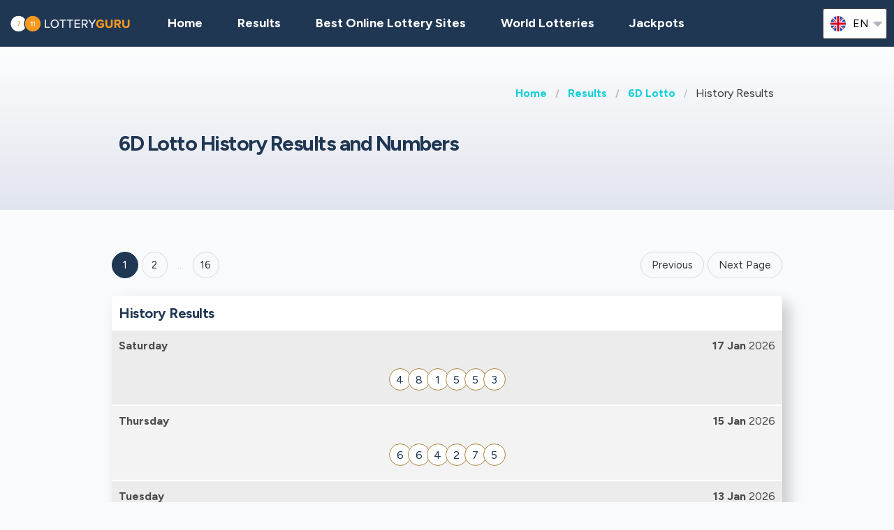

--- FILE ---
content_type: text/html;charset=UTF-8
request_url: https://lotteryguru.com/philippines-lottery-results/ph-6d-lotto/ph-6d-lotto-results-history
body_size: 7008
content:
<!DOCTYPE html>
<html class="no-js has-navbar-fixed-top" lang="en">


<head>
    <title>6D Lotto | Historical Results and Winning Numbers</title>

    <meta charset="utf-8"/>
    <meta name="viewport" content="width=device-width, initial-scale=1.0, maximum-scale=1.0, user-scalable=no" >
    <meta name="google-site-verification" content="HZTNnMGWQ1EOiUoTyy0bRYsY-LI50KopmdFlD2sqhwE"/>
    <meta content="6D Lotto | Historical Results and Winning Numbers" property="og:title" />
    <meta content="https://lotteryguru.com/philippines-lottery-results/ph-6d-lotto/ph-6d-lotto-results-history" property="og:url"/>
    
        <meta content="History results for the 6D Lotto lottery, including winning numbers and jackpots from all draws." property="og:description"/>
        <meta content="History results for the 6D Lotto lottery, including winning numbers and jackpots from all draws." property="description"/>
        <meta name="description" content="History results for the 6D Lotto lottery, including winning numbers and jackpots from all draws.">
    
    <meta content="lotteryguru.com" property="og:site_name"/>
    <meta content="en" property="og:locale"/>
    <meta content="lotteryguru.com" name="author"/>
    <meta content="summary_large_image" name="twitter:card"/>

    
    <meta property="og:image" content="/static/assets/images/fb-share-homepage-9cdd35ce6aee9a5fb74d38077b7fa0c5.png">
    

    
        <meta name="robots" content="index, follow" />
    

    


    <link href="/static/assets/styles-fba469fc99df88d582c2248d8e2626f7.css"  rel="stylesheet"/>
    <link href="/static/assets/vendors-3545010909d35dcfd4b2ce7709ae5e4b.css" rel="stylesheet"/>
    <link rel="canonical" href="https://lotteryguru.com/philippines-lottery-results/ph-6d-lotto/ph-6d-lotto-results-history"/>
    
        <link rel="alternate" hreflang="en" href="https://lotteryguru.com/philippines-lottery-results/ph-6d-lotto/ph-6d-lotto-results-history"/>
    
        <link rel="alternate" hreflang="es" href="https://loteria.guru/resultados-loteria-filipinas/ph-6d-lotto/resultados-anteriores-6d-lotto-ph"/>
    
        <link rel="alternate" hreflang="pt" href="https://loteriaguru.com/filipinas-resultados-loteria/ph-6d-lotto/ph-6d-lotto-historico-de-resultados"/>
    
        <link rel="alternate" hreflang="ru" href="https://loterejaguru.com/rezultaty-loterej-filippini/ph-6d-lotto/arhiv-rezultatov-6d-lotto-ph"/>
    
        <link rel="alternate" hreflang="de" href="https://lottoguru.de/lottozahlen-philippinen/ph-6d-lotto/ph-6d-lotto-lottozahlen-archiv"/>
    

    <link rel="apple-touch-icon" sizes="180x180"  href="/static/assets/images/favicon/apple-touch-icon-607ba1bc6425f72462b7e2aa5bfac058.png">
    <link rel="icon" type="image/png" sizes="32x32" href="/static/assets/images/favicon/favicon-32x32-b6b8234299cba59e030f00e1301ebdd8.png">
    <link rel="icon" type="image/png" sizes="16x16" href="/static/assets/images/favicon/favicon-16x16-a96c59262638de3fe019b80607506822.png">
    <link rel="manifest" href="/static/assets/images/favicon/site-332b39d35c9a9f96f49ba62ac1574c44.webmanifest">

    <script src="//cdn.jsdelivr.net/npm/js-cookie@rc"></script>

    <script src="https://cdn.jsdelivr.net/npm/sweetalert2@11"></script>

    <script>
            function browserSupportsAllFeatures() {
                return Array.prototype.entries && window.IntersectionObserver && window.fetch;
            }

            function loadScript(src, done) {
                var js = document.createElement('script');
                js.src = src;
                js.onload = function () {
                    done();
                };
                js.onerror = function () {
                    done(new Error('Failed to load script ' + src));
                };
                document.head.appendChild(js);
            }
    </script>

    

    
    
        <script async src="https://pagead2.googlesyndication.com/pagead/js/adsbygoogle.js?client=ca-pub-6897045485756301" crossorigin="anonymous"></script>
    



    

        
        <script>
            (function (w, d, s, l, i) {
                w[l] = w[l] || [];
                w[l].push({
                    'gtm.start':
                        new Date().getTime(), event: 'gtm.js'
                });
                var f = d.getElementsByTagName(s)[0],
                    j = d.createElement(s), dl = l != 'dataLayer' ? '&l=' + l : '';
                j.async = true;
                j.src =
                    'https://www.googletagmanager.com/gtm.js?id=' + i + dl;
                f.parentNode.insertBefore(j, f);
            })(window, document, 'script', 'dataLayer', 'GTM-5ZDRTSV' );

        </script>
        

    


 <script>

   function redirectToBannerExit(exitUrl){
     fetch(exitUrl)
     .then(e => console.log("Done " + exitUrl));
   }
    const message = "Close";
    function showImagePopup (url) {
       Swal.fire({
          imageUrl: url,
          imageAlt: 'A tall image',
          grow : 'fullscreen',
          showConfirmButton : true,
          confirmButtonText : message,
          confirmButtonColor : 'black',
          showCloseButton : true
       });
    }

    function handleClick (e){
        const url = e.target.getAttribute("href");
        showImagePopup(url);
    }

    function attachEvents (){
        const popups = document.querySelector(".popup");

        for(let cur of popups){
          cur.onclick  = handleClick;
        }
    }

      function showPrizePayoutPopup (id) {
            const prizeDiv = document.querySelector('#prize' + id);
            const message = "Close";
               Swal.fire({
                      html : prizeDiv.innerHTML,
                      showConfirmButton : true,
                      confirmButtonText : message,
                      confirmButtonColor : 'black',
                      showCloseButton : true
               });
     }



    </script>





</head>


<body>




    <div style="display : none" id="frontendDay">day</div>

    <div style="display : none" id="frontendDays">days</div>
    
    <noscript>
        <iframe src="https://www.googletagmanager.com/ns.html?id=GTM-5ZDRTSV"
                height="0" width="0" style="display:none;visibility:hidden"></iframe>
    </noscript>

    


    


    <header class="lg-header">

        <nav class="navbar is-fixed-top" role="navigation" aria-label="main navigation">
            


            <div class="navbar-brand">
                <a class="lg-logo navbar-item" href="/">
                    
                        <img src="/static/assets/images/lotteryguru-logo2x-297581d4cc99aad3846731e58aa9b8f2.png"
                             alt="Lottery Guru - The Ultimate Guide to World Lotteries"/>
                    

                </a>
                <a id="burger" role="button" class="lg-hamburger navbar-burger burger" aria-label="menu"
                   aria-expanded="false" data-target="navMenu">
                    <span aria-hidden="true"></span>
                    <span aria-hidden="true"></span>
                    <span aria-hidden="true"></span>
                </a>
            </div>
            <div id="navMenu" class="navbar-menu">
                <div class="navbar-start">
                    <a class="navbar-item" href="/">
                        <img src="/static/assets/images/ico-home-48x48-8754b1fff36ebd07d47a83ecff7ccdbd.svg" alt="ico-home-48x48" class="lg-icon"/>
                        <span>Home</span>
                    </a>
                    <a class="navbar-item" href="/new-york-lottery-results">
                        <img src="/static/assets/images/ico-results-48x48-714579a11a86370dea77e4ce2208ab03.svg" alt="ico-results-48x48"
                             class="lg-icon"/>
                        <span>Results</span>
                    </a>

                    
                        <a class="navbar-item" href="/best-online-lottery-sites">
                            <img src="/static/assets/images/ico-agents-48x48-7cfd829ee91f1ee0bc7bdc08ead0d04e.svg" alt="ico-agents-48x48"
                                 class="lg-icon"/>
                            Best Online Lottery Sites
                        </a>
                    

                    <a class="navbar-item" href="/world-lotteries">
                        <img src="/static/assets/images/ico-worldlotteries-48x48-f583b4797838e75be0efbf846cae7d85.svg"
                             alt="ico-worldlotteries-48x48" class="lg-icon"/>
                        World Lotteries
                    </a>

                    <a class="navbar-item" href="/jackpots">
                        <img src="/static/assets/images/ico-jackpot-48x48-07fbe6bc0c8b9a2ad6f6474ee0aac5a8.svg" alt="ico-jackpot-48x48"
                             class="lg-icon"/>
                        Jackpots
                    </a>

<!--                    <a class="navbar-item navbar-item-highlighted" th:href="${scratchAndWinUrl}"-->
<!--                       th:if="${showScratchAndWin}">-->
<!--                        <img th:src="@{/static/assets/images/ico-scratch-and-win-48x48.svg}"-->
<!--                             alt="ico-scratch-and-win-48x48" class="lg-icon"/>-->
<!--                        <th:block th:utext="#{frontend.navMenu.scratchAndWin}">-->

<!--                        </th:block>-->
<!--                    </a>-->
                    <!--                <a class="navbar-item navbar-item-highlighted" th:href="${gamesUrl}">-->
                    <!--                    <img th:src="@{/static/assets/images/ico-scratch-and-win-48x48.svg}" alt="ico-scratch-and-win-48x48" class="lg-icon"/>-->
                    <!--                    <th:block th:utext="#{frontend.navMenu.games}">-->

                    <!--                    </th:block>-->
                    <!--                </a>-->
                </div>

                <div class="navbar-end">

                    <div class="dropdown is-hoverable lg-flags">

                        <div class="dropdown-trigger">
                            <button class="" aria-haspopup="true" aria-controls="dropdown-menu3">
                                
                                    


                                        <img class="lg-flag"
                                             src="/static/assets/images/flags/en-db68882cbf4beac3f3ee3923f1a91b82.svg"
                                             alt="en"/>
                                        <span>en</span>
                                        <span class="icon">
                                            <i class="fas fa-lg fa-caret-down" aria-hidden="true"></i>
                                        </span>

                                    
                                
                                    
                                
                                    
                                
                                    
                                
                                    
                                


                            </button>
                        </div>

                        <div class="dropdown-menu" id="dropdown-menu3" role="menu">

                            <div class="dropdown-content">

                                
                                    
                                        <a href="https://lotteryguru.com/philippines-lottery-results/ph-6d-lotto/ph-6d-lotto-results-history"
                                           class="dropdown-item is-active">
                                            <img class="lg-flag"
                                                 src="/static/assets/images/flags/en-db68882cbf4beac3f3ee3923f1a91b82.svg"
                                                 alt="en"/>
                                            <span>English</span>
                                        </a>
                                    
                                    

                                
                                    
                                    

                                        <a href="https://loteria.guru/resultados-loteria-filipinas/ph-6d-lotto/resultados-anteriores-6d-lotto-ph"

                                           class="dropdown-item">

                                            <img class="lg-flag"
                                                 src="/static/assets/images/flags/es-a62a83f37b05e303205142ff51d7a990.svg"
                                                 alt="es"/>
                                            <span>Spanish</span> </a>

                                    

                                
                                    
                                    

                                        <a href="https://loterejaguru.com/rezultaty-loterej-filippini/ph-6d-lotto/arhiv-rezultatov-6d-lotto-ph"

                                           class="dropdown-item">

                                            <img class="lg-flag"
                                                 src="/static/assets/images/flags/ru-562474efbaa31ee8de76df31c4bd2116.svg"
                                                 alt="ru"/>
                                            <span>Russian</span> </a>

                                    

                                
                                    
                                    

                                        <a href="https://loteriaguru.com/filipinas-resultados-loteria/ph-6d-lotto/ph-6d-lotto-historico-de-resultados"

                                           class="dropdown-item">

                                            <img class="lg-flag"
                                                 src="/static/assets/images/flags/pt-23c03a16d37a9f3adc973d8cab4da97c.svg"
                                                 alt="pt"/>
                                            <span>Portuguese</span> </a>

                                    

                                
                                    
                                    

                                        <a href="https://lottoguru.de/lottozahlen-philippinen/ph-6d-lotto/ph-6d-lotto-lottozahlen-archiv"

                                           class="dropdown-item">

                                            <img class="lg-flag"
                                                 src="/static/assets/images/flags/de-5c9661f66b30896a0667a78ea18f2847.svg"
                                                 alt="de"/>
                                            <span>German</span> </a>

                                    

                                


                            </div>
                        </div>
                    </div>
                </div>
            </div>
        </nav>
    </header>






<main class="lg-lottery">

    <section class="hero">
        <div class="hero-body">
            <div class="container">
                <html>

<nav class="breadcrumb" aria-label="breadcrumbs">
    <ul>
        

            <li class="has-text-weight-bold">
                <a href="http://lotteryguru.com">Home</a>
            </li>

            
        

            <li class="has-text-weight-bold">
                <a href="http://lotteryguru.com/philippines-lottery-results">Results</a>
            </li>

            
        

            <li class="has-text-weight-bold">
                <a href="http://lotteryguru.com/philippines-lottery-results/ph-6d-lotto">6D Lotto</a>
            </li>

            
        

            

            <li class="is-active">
                <a href="/" aria-current="page">History Results</a>
            </li>
        

    </ul>
</nav>
</html>

                <h1>6D Lotto History Results and Numbers <span class='lg-game-name'></span></h1>
                
                <div id="topPagination" style="height:10px"></div>

            </div>
        </div>
    </section>
    <section>
        <div class="container">
            <div class="columns">

                <div class="column">
                    <div class="content"></div>
                    <nav class="pagination is-large is-rounded" role="navigation" aria-label="pagination">
                        <a class="pagination-previous" onclick="prev()">Previous</a>
                        <a class="pagination-next" onclick="next()">Next Page</a>
                        <ul class="pagination-list">
                            
                                

                                

                                
                                    <li onclick="choosePage(&#39;1 &#39;)">
                                        <a class="pagination-link is-current"
                                           aria-label="Goto page  1">1</a>
                                    </li>
                                

                                

                                
                            
                                

                                

                                

                                
                                    <li onclick="choosePage(&#39;2 &#39;)">
                                        <a class="pagination-link" aria-label="Goto page  2">2</a>
                                    </li>

                                

                                
                            
                                

                                

                                

                                

                                
                            
                                

                                

                                

                                

                                
                            
                                

                                

                                

                                

                                
                            
                                

                                

                                

                                

                                
                            
                                

                                

                                

                                

                                
                            
                                

                                

                                

                                

                                
                            
                                

                                

                                

                                

                                
                            
                                

                                

                                

                                

                                
                            
                                

                                

                                

                                

                                
                            
                                

                                

                                

                                

                                
                            
                                

                                

                                

                                

                                
                            
                                

                                

                                

                                

                                
                            
                                

                                

                                

                                

                                
                            
                                

                                

                                

                                

                                
                                    <li><span class="pagination-ellipsis">&hellip;</span></li>
                                    <li onclick="choosePage(&#39;16 &#39;) ">
                                        <a class="pagination-link" aria-label="&#39;Goto page + 16&#39;">16</a>
                                    </li>
                                
                            
                        </ul>
                    </nav>

                    
    



                    

                    
                        <div class="lg-block lg-lottery-older-results">
                            <h3>History Results</h3>
                            

                                
                                    <div class="columns is-multiline is-vcentered is-mobile lg-line">

    <div class="column is-6 lg-date">
    <span class="lg-day">
      <strong>Saturday</strong>
    </span>
    </div>
    <div class="column is-6 lg-date has-text-right">
        <strong>17 Jan</strong>
        2026
    </div>

    

        
        

        
            <div class="column is-12 lg-center-flex">
                <ul class="lg-numbers-small game-number">
                    
                        <li class="lg-number">4</li>
                    
                        <li class="lg-number">8</li>
                    
                        <li class="lg-number">1</li>
                    
                        <li class="lg-number">5</li>
                    
                        <li class="lg-number">5</li>
                    
                        <li class="lg-number">3</li>
                    

                    
                </ul>
            </div>
            
        


        <div class="column is-12 lg-draw-additional">
            
            

        </div>

        
        <div class="column is-12 lg-center">
            <div class="lg-buttons">
                
            </div>
        </div>

        <div style="display:none">
            
    
      
    

  
        </div>

    
</div>
                            

                                
                                    <div class="columns is-multiline is-vcentered is-mobile lg-line">

    <div class="column is-6 lg-date">
    <span class="lg-day">
      <strong>Thursday</strong>
    </span>
    </div>
    <div class="column is-6 lg-date has-text-right">
        <strong>15 Jan</strong>
        2026
    </div>

    

        
        

        
            <div class="column is-12 lg-center-flex">
                <ul class="lg-numbers-small game-number">
                    
                        <li class="lg-number">6</li>
                    
                        <li class="lg-number">6</li>
                    
                        <li class="lg-number">4</li>
                    
                        <li class="lg-number">2</li>
                    
                        <li class="lg-number">7</li>
                    
                        <li class="lg-number">5</li>
                    

                    
                </ul>
            </div>
            
        


        <div class="column is-12 lg-draw-additional">
            
            

        </div>

        
        <div class="column is-12 lg-center">
            <div class="lg-buttons">
                
            </div>
        </div>

        <div style="display:none">
            
    
      
    

  
        </div>

    
</div>
                            

                                
                                    <div class="columns is-multiline is-vcentered is-mobile lg-line">

    <div class="column is-6 lg-date">
    <span class="lg-day">
      <strong>Tuesday</strong>
    </span>
    </div>
    <div class="column is-6 lg-date has-text-right">
        <strong>13 Jan</strong>
        2026
    </div>

    

        
        

        
            <div class="column is-12 lg-center-flex">
                <ul class="lg-numbers-small game-number">
                    
                        <li class="lg-number">2</li>
                    
                        <li class="lg-number">2</li>
                    
                        <li class="lg-number">9</li>
                    
                        <li class="lg-number">4</li>
                    
                        <li class="lg-number">3</li>
                    
                        <li class="lg-number">3</li>
                    

                    
                </ul>
            </div>
            
        


        <div class="column is-12 lg-draw-additional">
            
            

        </div>

        
        <div class="column is-12 lg-center">
            <div class="lg-buttons">
                
            </div>
        </div>

        <div style="display:none">
            
    
      
    

  
        </div>

    
</div>
                            

                                
                                    <div class="columns is-multiline is-vcentered is-mobile lg-line">

    <div class="column is-6 lg-date">
    <span class="lg-day">
      <strong>Saturday</strong>
    </span>
    </div>
    <div class="column is-6 lg-date has-text-right">
        <strong>10 Jan</strong>
        2026
    </div>

    

        
        

        
            <div class="column is-12 lg-center-flex">
                <ul class="lg-numbers-small game-number">
                    
                        <li class="lg-number">2</li>
                    
                        <li class="lg-number">3</li>
                    
                        <li class="lg-number">8</li>
                    
                        <li class="lg-number">7</li>
                    
                        <li class="lg-number">9</li>
                    
                        <li class="lg-number">6</li>
                    

                    
                </ul>
            </div>
            
        


        <div class="column is-12 lg-draw-additional">
            
            

        </div>

        
        <div class="column is-12 lg-center">
            <div class="lg-buttons">
                
            </div>
        </div>

        <div style="display:none">
            
    
      
    

  
        </div>

    
</div>
                            

                                
                                    <div class="columns is-multiline is-vcentered is-mobile lg-line">

    <div class="column is-6 lg-date">
    <span class="lg-day">
      <strong>Thursday</strong>
    </span>
    </div>
    <div class="column is-6 lg-date has-text-right">
        <strong>08 Jan</strong>
        2026
    </div>

    

        
        

        
            <div class="column is-12 lg-center-flex">
                <ul class="lg-numbers-small game-number">
                    
                        <li class="lg-number">6</li>
                    
                        <li class="lg-number">2</li>
                    
                        <li class="lg-number">6</li>
                    
                        <li class="lg-number">3</li>
                    
                        <li class="lg-number">4</li>
                    
                        <li class="lg-number">2</li>
                    

                    
                </ul>
            </div>
            
        


        <div class="column is-12 lg-draw-additional">
            
            

        </div>

        
        <div class="column is-12 lg-center">
            <div class="lg-buttons">
                
            </div>
        </div>

        <div style="display:none">
            
    
      
    

  
        </div>

    
</div>
                            

                                
                                    <br>
                                    
    
    <div class="lg-card lg-card-banner" onclick="redirectToBannerExit(&#39;https://lotteryguru.com/bannerExit?bannerPlaceHolder=LOTTERY_HISTORY_MIDDLE&amp;pageEnum=LOTTERY_HISTORY&amp;id=42&amp;visitorId=18908506&#39;)">
        
            

        <div>
            <div class="lg-banner-script"><div id="fb-root"></div>
<script async defer crossorigin="anonymous" src="https://connect.facebook.net/en_GB/sdk.js#xfbml=1&version=v20.0" nonce="XpWTuZQh"></script>

<div class="fb-like" data-href="https://www.facebook.com/lotteryguru.admin/" data-width="" data-layout="" data-action="" data-size="" data-share="false"></div></div>
        </div>

        

        
    </div>


                                
                                    <div class="columns is-multiline is-vcentered is-mobile lg-line">

    <div class="column is-6 lg-date">
    <span class="lg-day">
      <strong>Tuesday</strong>
    </span>
    </div>
    <div class="column is-6 lg-date has-text-right">
        <strong>06 Jan</strong>
        2026
    </div>

    

        
        

        
            <div class="column is-12 lg-center-flex">
                <ul class="lg-numbers-small game-number">
                    
                        <li class="lg-number">5</li>
                    
                        <li class="lg-number">6</li>
                    
                        <li class="lg-number">6</li>
                    
                        <li class="lg-number">2</li>
                    
                        <li class="lg-number">2</li>
                    
                        <li class="lg-number">8</li>
                    

                    
                </ul>
            </div>
            
        


        <div class="column is-12 lg-draw-additional">
            
            

        </div>

        
        <div class="column is-12 lg-center">
            <div class="lg-buttons">
                
            </div>
        </div>

        <div style="display:none">
            
    
      
    

  
        </div>

    
</div>
                            

                                
                                    <div class="columns is-multiline is-vcentered is-mobile lg-line">

    <div class="column is-6 lg-date">
    <span class="lg-day">
      <strong>Saturday</strong>
    </span>
    </div>
    <div class="column is-6 lg-date has-text-right">
        <strong>03 Jan</strong>
        2026
    </div>

    

        
        

        
            <div class="column is-12 lg-center-flex">
                <ul class="lg-numbers-small game-number">
                    
                        <li class="lg-number">8</li>
                    
                        <li class="lg-number">2</li>
                    
                        <li class="lg-number">9</li>
                    
                        <li class="lg-number">4</li>
                    
                        <li class="lg-number">8</li>
                    
                        <li class="lg-number">3</li>
                    

                    
                </ul>
            </div>
            
        


        <div class="column is-12 lg-draw-additional">
            
            

        </div>

        
        <div class="column is-12 lg-center">
            <div class="lg-buttons">
                
            </div>
        </div>

        <div style="display:none">
            
    
      
    

  
        </div>

    
</div>
                            

                                
                                    <div class="columns is-multiline is-vcentered is-mobile lg-line">

    <div class="column is-6 lg-date">
    <span class="lg-day">
      <strong>Thursday</strong>
    </span>
    </div>
    <div class="column is-6 lg-date has-text-right">
        <strong>01 Jan</strong>
        2026
    </div>

    

        
        

        
            <div class="column is-12 lg-center-flex">
                <ul class="lg-numbers-small game-number">
                    
                        <li class="lg-number">6</li>
                    
                        <li class="lg-number">1</li>
                    
                        <li class="lg-number">6</li>
                    
                        <li class="lg-number">8</li>
                    
                        <li class="lg-number">3</li>
                    
                        <li class="lg-number">0</li>
                    

                    
                </ul>
            </div>
            
        


        <div class="column is-12 lg-draw-additional">
            
            

        </div>

        
        <div class="column is-12 lg-center">
            <div class="lg-buttons">
                
            </div>
        </div>

        <div style="display:none">
            
    
      
    

  
        </div>

    
</div>
                            

                                
                                    <div class="columns is-multiline is-vcentered is-mobile lg-line">

    <div class="column is-6 lg-date">
    <span class="lg-day">
      <strong>Tuesday</strong>
    </span>
    </div>
    <div class="column is-6 lg-date has-text-right">
        <strong>30 Dec</strong>
        2025
    </div>

    

        
        

        
            <div class="column is-12 lg-center-flex">
                <ul class="lg-numbers-small game-number">
                    
                        <li class="lg-number">1</li>
                    
                        <li class="lg-number">7</li>
                    
                        <li class="lg-number">5</li>
                    
                        <li class="lg-number">8</li>
                    
                        <li class="lg-number">0</li>
                    
                        <li class="lg-number">4</li>
                    

                    
                </ul>
            </div>
            
        


        <div class="column is-12 lg-draw-additional">
            
            

        </div>

        
        <div class="column is-12 lg-center">
            <div class="lg-buttons">
                
            </div>
        </div>

        <div style="display:none">
            
    
      
    

  
        </div>

    
</div>
                            

                                
                                    <div class="columns is-multiline is-vcentered is-mobile lg-line">

    <div class="column is-6 lg-date">
    <span class="lg-day">
      <strong>Saturday</strong>
    </span>
    </div>
    <div class="column is-6 lg-date has-text-right">
        <strong>27 Dec</strong>
        2025
    </div>

    

        
        

        
            <div class="column is-12 lg-center-flex">
                <ul class="lg-numbers-small game-number">
                    
                        <li class="lg-number">0</li>
                    
                        <li class="lg-number">8</li>
                    
                        <li class="lg-number">0</li>
                    
                        <li class="lg-number">6</li>
                    
                        <li class="lg-number">3</li>
                    
                        <li class="lg-number">3</li>
                    

                    
                </ul>
            </div>
            
        


        <div class="column is-12 lg-draw-additional">
            
            

        </div>

        
        <div class="column is-12 lg-center">
            <div class="lg-buttons">
                
            </div>
        </div>

        <div style="display:none">
            
    
      
    

  
        </div>

    
</div>
                            
                        </div>
                    


                    <div id="pageInfo" pageNumber="1" totalElementCount="153" pageSize="10" lastPage="16" totalPageCount="16">

                    </div>

                    
    


                    <nav class="pagination is-large is-rounded" role="navigation" aria-label="pagination">
                        <a class="pagination-previous" onclick="prev()">Previous</a>
                        <a class="pagination-next" onclick="next()">Next Page</a>
                        <ul class="pagination-list">
                            
                                

                                

                                
                                    <li onclick="choosePage(&#39;1 &#39;)">
                                        <a class="pagination-link is-current"
                                           aria-label="Goto page  1">1</a>
                                    </li>
                                

                                

                                
                            
                                

                                

                                

                                
                                    <li onclick="choosePage(&#39;2 &#39;)">
                                        <a class="pagination-link" aria-label="Goto page  2">2</a>
                                    </li>
                                

                                
                            
                                

                                

                                

                                

                                
                            
                                

                                

                                

                                

                                
                            
                                

                                

                                

                                

                                
                            
                                

                                

                                

                                

                                
                            
                                

                                

                                

                                

                                
                            
                                

                                

                                

                                

                                
                            
                                

                                

                                

                                

                                
                            
                                

                                

                                

                                

                                
                            
                                

                                

                                

                                

                                
                            
                                

                                

                                

                                

                                
                            
                                

                                

                                

                                

                                
                            
                                

                                

                                

                                

                                
                            
                                

                                

                                

                                

                                
                            
                                

                                

                                

                                

                                
                                    <li><span class="pagination-ellipsis">&hellip;</span></li>
                                    <li onclick="choosePage(&#39;16 &#39;)">
                                        <a class="pagination-link" aria-label="Goto page  16">16</a>
                                    </li>
                                
                            
                        </ul>
                    </nav>

                </div>

            </div>
            
        </div>
    </section>
</main>
<script type="text/javascript">
  const pageInfo = document.querySelector('#pageInfo');
  const pn = +pageInfo.getAttribute('pageNumber');
  const lastPage = +pageInfo.getAttribute('lastPage');


  setTimeout(function () {
    if (window.location.toString().includes("page")) {
      document.querySelector('#topPagination').scrollIntoView({
        behavior: 'smooth',
        block: 'start'
      });
    }
  }, 50);

  function choosePage(pageNumber) {
    window.location = window.location.toString().replace(/\?page=\d+/, '') + "?page=" + pageNumber;
  }

  function next() {
    if (pn == lastPage) {
      return;
    }
    choosePage(pn + 1);
  }

  function prev() {
    if (pn == 1) {
      return;
    }
    choosePage(pn - 1);
  }

</script>


    


    <footer class="footer">
        <div class="container">
            <div class="lg-primary-links">
                <ul class="list">
                    <li class="list-item"><a href="/">Home</a></li>
                    <li class="list-item"><a href="/new-york-lottery-results">Results</a></li>
                    
                    <li class="list-item"><a href="/best-online-lottery-sites">Best Online Lottery Sites</a></li>
                    
                    <li class="list-item"><a href="/world-lotteries">World Lotteries</a></li>

                    

                    <li class="list-item"><a href="/jackpots">Jackpots</a></li>
                    <li class="list-item"><a href="/next-draws">Draws</a></li>
                    <li class="list-item"><a href="/blog">Blog</a></li>
                    <li class="list-item"><a href="/scratchcards">Scratchcards</a></li>
<!--                    <li th:if="${showScratchAndWin}" class="list-item"><a th:href="${scratchAndWinUrl}" th:utext="#{frontend.navMenu.scratchAndWin}"></a></li>-->
                </ul>
            </div>

            <div class="columns lg-secondary-links is-multiline">
                <div class="column is-12 is-10-desktop">
                    <ul class="list">
                        <li class="list-item">
                            <a href="/faq">FAQ</a>
                        </li>
                        <li class="list-item">
                            <a href="/how-to-play-lottery-5-simple-steps">How To Play Lottery</a>
                        </li>
                        <li class="list-item">
                            <a href="/is-online-lottery-legal">Is Online Lottery Legal</a></li>
                        <li class="list-item"><a href="/about-us">About us</a></li>
                        <li class="list-item"><a href="/contact-us">Contact us</a></li>
                        <li class="list-item"><a href="/terms-and-conditions">Terms of use</a></li>
                        <li class="list-item"><a href="/cookie-policy">Cookie Policy</a></li>
                    </ul>
                </div>

                <div class="column is-12 is-2-desktop">
                    &copy;
                         Lottery Guru  2026

                </div>
            </div>
            <div class="lg-secondary-links is-multiline has-text-centered">

                <span class="lg-footer-logo">
                    <img alt="18+" src="/static/assets/images/footer-logo-18-90c5fbbd83631de1879bb1aff0a2fc96.png"/>
                </span>
                <a class="lg-footer-logo" target="_blank" rel="nofollow" href="https://certify.gpwa.org/verify/lotteryguru.com">
                    <img alt="GPWA" src="/static/assets/images/footer-logo-gpwa-f9bbb95c826ce4ba1b3cb3b5044e7437.png"/>
                </a>
                <a class="lg-footer-logo" target="_blank" rel="nofollow" href="https://www.begambleaware.org">
                    <img alt="GAMBLE AWARE" src="/static/assets/images/footer-logo-gambleaware-3df06344ef61a67a176054ebe1d9c0d6.png"/>
                </a>
                <a class="lg-footer-logo" target="_blank" rel="nofollow" href="https://www.ncpgambling.org">
                    <img alt="NCPG" src="/static/assets/images/footer-logo-ncpg-3c96c1b9e0c34d10544d9b541eaceda3.png"/>
                </a>
            </div>

            <div class="column lg-disclaimer">Lotteryguru.com is an independent source of information about world lotteries, not controlled by third-party gambling operators. All of our reviews and guides are created for information purposes only and in full accordance with the best knowledge and judgement of our independent and expert team, which should not be construed as, or relied upon, as legal advice. Readers should ensure that they meet all regulatory requirements before playing any of the selected lotteries.</div>
        </div>
    </footer>

    <script src="/static/assets/scripts-a43d31857bf9351f3d5fa528c274c389.js" type="text/javascript" async></script>
    <script src="/static/assets/vendors-6fd59420b05db0475c530e78ef6f908c.js" type="text/javascript" async></script>


     


    <script type="application/ld+json">

        {
  "@context" : "http://schema.org",
  "@type" : "WebPage",
  "name" : "6D Lotto | Historical Results and Winning Numbers",
  "url" : "https://lotteryguru.com/philippines-lottery-results/ph-6d-lotto/ph-6d-lotto-results-history",
  "description" : "History results for the 6D Lotto lottery, including winning numbers and jackpots from all draws.",
  "breadcrumb" : {
    "@type" : "BreadcrumbList",
    "itemListElement" : [ {
      "@type" : "ListItem",
      "position" : 1,
      "item" : {
        "@id" : "http://lotteryguru.com",
        "name" : "Lottery Guru - The Ultimate Guide to World Lotteries"
      }
    }, {
      "@type" : "ListItem",
      "position" : 2,
      "item" : {
        "@id" : "http://lotteryguru.com/philippines-lottery-results",
        "name" : "Philippines Lottery Results and Winning Numbers"
      }
    }, {
      "@type" : "ListItem",
      "position" : 3,
      "item" : {
        "@id" : "http://lotteryguru.com/philippines-lottery-results/ph-6d-lotto",
        "name" : "6D Lotto | Winning Numbers, Results, Jackpots and Odds"
      }
    }, {
      "@type" : "ListItem",
      "position" : 4,
      "item" : {
        "@id" : "http://lotteryguru.com/philippines-lottery-results/ph-6d-lotto/ph-6d-lotto-results-history",
        "name" : "6D Lotto | Historical Results and Winning Numbers"
      }
    } ]
  }
}

    </script>
    <script type="application/ld+json">
        {
  "@context" : "http://schema.org/",
  "@type" : "Organization",
  "@id" : "https://lotteryguru.com/#organization",
  "name" : "Lottery Guru",
  "url" : "https://lotteryguru.com",
  "logo" : {
    "@type" : "ImageObject",
    "url" : "https://lotteryguru.com/static/assets/images/lotteryguru-logo2x.png",
    "width" : "360",
    "height" : "60"
  }
}
    </script>


    

</body>
</html>

--- FILE ---
content_type: text/html; charset=utf-8
request_url: https://www.google.com/recaptcha/api2/aframe
body_size: 268
content:
<!DOCTYPE HTML><html><head><meta http-equiv="content-type" content="text/html; charset=UTF-8"></head><body><script nonce="PYvRHExG235Yn8cl86wIjQ">/** Anti-fraud and anti-abuse applications only. See google.com/recaptcha */ try{var clients={'sodar':'https://pagead2.googlesyndication.com/pagead/sodar?'};window.addEventListener("message",function(a){try{if(a.source===window.parent){var b=JSON.parse(a.data);var c=clients[b['id']];if(c){var d=document.createElement('img');d.src=c+b['params']+'&rc='+(localStorage.getItem("rc::a")?sessionStorage.getItem("rc::b"):"");window.document.body.appendChild(d);sessionStorage.setItem("rc::e",parseInt(sessionStorage.getItem("rc::e")||0)+1);localStorage.setItem("rc::h",'1768740606310');}}}catch(b){}});window.parent.postMessage("_grecaptcha_ready", "*");}catch(b){}</script></body></html>